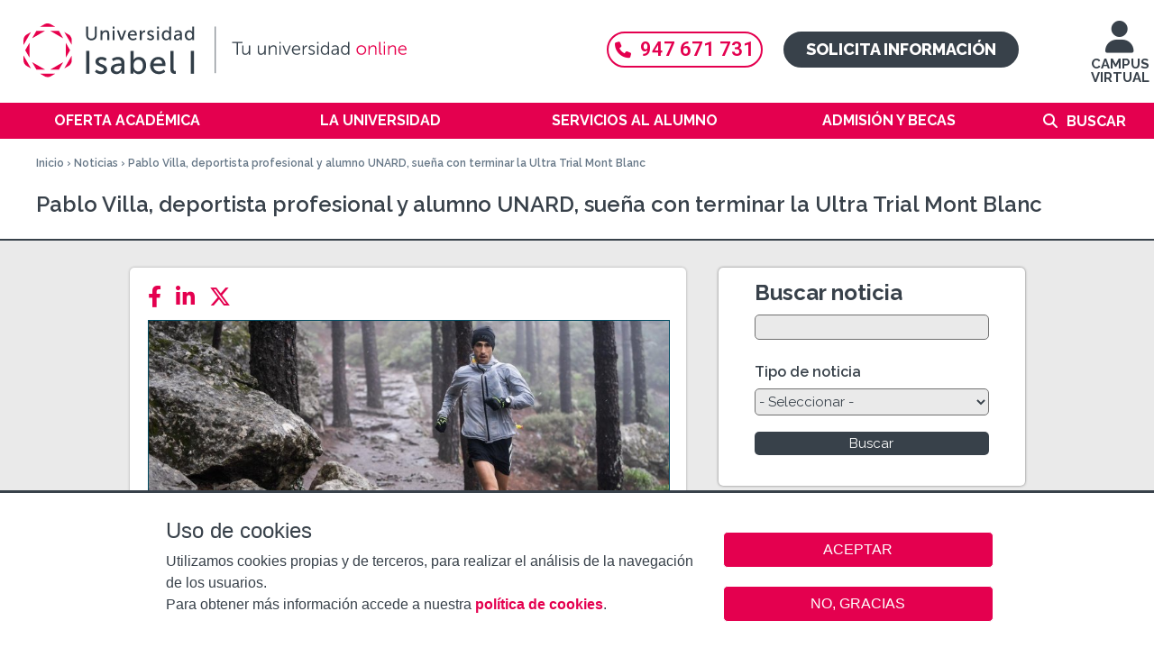

--- FILE ---
content_type: text/html; charset=utf-8
request_url: https://www.ui1.es/sala-de-prensa/pablo-villa-deportista-profesional-y-alumno-unard-suena-con-terminar-la-ultra-trial
body_size: 13497
content:
<!DOCTYPE html>
<!--[if IEMobile 7]><html class="iem7"  lang="es" dir="ltr"><![endif]-->
<!--[if lte IE 6]><html class="lt-ie9 lt-ie8 lt-ie7"  lang="es" dir="ltr"><![endif]-->
<!--[if (IE 7)&(!IEMobile)]><html class="lt-ie9 lt-ie8"  lang="es" dir="ltr"><![endif]-->
<!--[if IE 8]><html class="lt-ie9"  lang="es" dir="ltr"><![endif]-->
<!--[if (gte IE 9)|(gt IEMobile 7)]><!--><html  lang="es" dir="ltr" prefix="content: http://purl.org/rss/1.0/modules/content/ dc: http://purl.org/dc/terms/ foaf: http://xmlns.com/foaf/0.1/ og: http://ogp.me/ns# rdfs: http://www.w3.org/2000/01/rdf-schema# sioc: http://rdfs.org/sioc/ns# sioct: http://rdfs.org/sioc/types# skos: http://www.w3.org/2004/02/skos/core# xsd: http://www.w3.org/2001/XMLSchema#"><!--<![endif]-->

<head>
  <meta charset="utf-8" />
<link rel="canonical" href="/sala-de-prensa/pablo-villa-deportista-profesional-y-alumno-unard-suena-con-terminar-la-ultra-trial" />
<meta name="keywords" content="Pablo Villa, UNARD, entrevista a Pablo Villa, ultramaratón, deportista de élite del programa UNARD," />
<meta name="description" content="Pablo Villa, deportista profesional y alumno UNARD, sueña con terminar la Ultra Trial Mont Blanc" />
<link rel="shortcut icon" href="https://www.ui1.es/favicon.ico" type="image/vnd.microsoft.icon" />
<link rel="canonical" href="https://www.ui1.es/sala-de-prensa/pablo-villa-deportista-profesional-y-alumno-unard-suena-con-terminar-la-ultra-trial" />
<link rel="shortlink" href="https://www.ui1.es/node/11886" />
  <title>Pablo Villa, deportista profesional y alumno UNARD, sueña con terminar la Ultra Trial Mont Blanc</title>

      <meta name="MobileOptimized" content="width">
    <meta name="HandheldFriendly" content="true">
    <meta name="viewport" content="width=device-width, user-scalable=yes">
    <meta name="facebook-domain-verification" content="htyzcrrqwwtqqs5tmwfkth0qajs9l6" />
    <!--[if IEMobile]><meta http-equiv="cleartype" content="on"><![endif]-->

  <link type="text/css" rel="stylesheet" href="https://www.ui1.es/sites/default/files/css/css_lQaZfjVpwP_oGNqdtWCSpJT1EMqXdMiU84ekLLxQnc4.css" media="all" />
<link type="text/css" rel="stylesheet" href="https://www.ui1.es/sites/default/files/css/css_AiV1lS3pxRIE4vpz_ZHJYG4XGvS3M21hp7r6IiWcqww.css" media="all" />
<link type="text/css" rel="stylesheet" href="https://www.ui1.es/sites/default/files/css/css_1W6GlKd-wqDXGNocsLRow7vT225zZi30QClWqdArYVI.css" media="all" />
<link type="text/css" rel="stylesheet" href="https://www.ui1.es/sites/default/files/css/css_s9q_LWDlhNhhuFgxR3RGTNOyQaxc48Snlobe3uuhfbs.css" media="all" />
  <!--[if lte IE 9]><link rel="stylesheet" type="text/css" media="screen" href="/sites/all/themes/custom/ui1_theme/css/ie9.css"  /><![endif]-->

  <!--<link rel="stylesheet" href="https://use.fontawesome.com/releases/v5.6.3/css/all.css" integrity="sha384-UHRtZLI+pbxtHCWp1t77Bi1L4ZtiqrqD80Kn4Z8NTSRyMA2Fd33n5dQ8lWUE00s/"
  crossorigin="anonymous">-->

  <link rel="stylesheet" href="https://cdnjs.cloudflare.com/ajax/libs/font-awesome/6.4.2/css/all.min.css">

  <script src="https://www.ui1.es/sites/default/files/js/js_Cy7WVkvJuCIAFRywoLJ673q9ul1I7jnLTGPV9NuZYlY.js"></script>
<script src="https://www.ui1.es/sites/default/files/js/js_RulCPHj8aUtatsXPqRSFtJIhBjBSAzFXZzADEVD4CHY.js"></script>
<script src="https://www.ui1.es/sites/default/files/js/js_gHk2gWJ_Qw_jU2qRiUmSl7d8oly1Cx7lQFrqcp3RXcI.js"></script>
<script src="https://www.ui1.es/sites/default/files/js/js_CzOW2JONnY9MRXqQJFJYgr1nEbCEMdXrDSi3CmOkA9c.js"></script>
<script src="https://www.ui1.es/sites/default/files/js/js_5j_S3-8DvonmlQvnMY2lZLzTzzdMvupgLM-_eMfjVxs.js"></script>
<script>jQuery.extend(Drupal.settings, {"basePath":"\/","pathPrefix":"","setHasJsCookie":0,"jqueryUpdate":{"migrateMute":true,"migrateTrace":false},"ajaxPageState":{"theme":"ui1_theme","theme_token":"uR34GtInjDnQ3ecthJ-KyXoD33t3PvdSBnDnStjbP4o","js":{"0":1,"1":1,"sites\/all\/modules\/contrib\/eu_cookie_compliance\/js\/eu_cookie_compliance.min.js":1,"sites\/all\/modules\/custom\/tag1d7es_jquery_update\/replace\/jquery\/3.7.1\/jquery.min.js":1,"sites\/all\/modules\/custom\/tag1d7es_jquery_update\/js\/jquery_migrate.js":1,"sites\/all\/modules\/custom\/tag1d7es_jquery_update\/replace\/jquery-migrate\/3\/jquery-migrate.min.js":1,"misc\/jquery-extend-3.4.0.js":1,"misc\/jquery-html-prefilter-3.5.0-backport.js":1,"misc\/jquery.once.js":1,"misc\/drupal.js":1,"sites\/all\/modules\/custom\/tag1d7es_jquery_update\/js\/jquery_browser.js":1,"sites\/all\/modules\/contrib\/eu_cookie_compliance\/js\/jquery.cookie-1.4.1.min.js":1,"misc\/form-single-submit.js":1,"sites\/all\/modules\/contrib\/entityreference\/js\/entityreference.js":1,"public:\/\/languages\/es_u0wsQ0JDRIozcZ33nl0pfGWhbJ_3JoBl4nneDRUs2UM.js":1,"sites\/all\/libraries\/colorbox\/jquery.colorbox-min.js":1,"sites\/all\/modules\/contrib\/colorbox\/js\/colorbox.js":1,"sites\/all\/modules\/contrib\/colorbox\/styles\/plain\/colorbox_style.js":1,"sites\/all\/modules\/contrib\/colorbox\/js\/colorbox_load.js":1,"sites\/all\/modules\/contrib\/colorbox\/js\/colorbox_inline.js":1,"sites\/all\/modules\/contrib\/video\/js\/video.js":1,"sites\/all\/modules\/contrib\/extlink\/js\/extlink.js":1,"sites\/all\/themes\/custom\/ui1_theme\/js\/script.js":1,"sites\/all\/themes\/custom\/ui1_theme\/js\/jquery.hoverIntent.minified.js":1,"sites\/all\/themes\/custom\/ui1_theme\/js\/classie.js":1,"sites\/all\/modules\/custom\/tag1d7es_jquery_update\/js\/jquery_position.js":1},"css":{"modules\/system\/system.base.css":1,"modules\/system\/system.menus.css":1,"modules\/system\/system.messages.css":1,"modules\/system\/system.theme.css":1,"sites\/all\/modules\/contrib\/calendar\/css\/calendar_multiday.css":1,"modules\/comment\/comment.css":1,"sites\/all\/modules\/contrib\/date\/date_repeat_field\/date_repeat_field.css":1,"modules\/field\/theme\/field.css":1,"modules\/node\/node.css":1,"modules\/search\/search.css":1,"modules\/user\/user.css":1,"sites\/all\/modules\/contrib\/extlink\/css\/extlink.css":1,"modules\/forum\/forum.css":1,"sites\/all\/modules\/contrib\/views\/css\/views.css":1,"sites\/all\/modules\/contrib\/ckeditor\/css\/ckeditor.css":1,"sites\/all\/modules\/contrib\/colorbox\/styles\/plain\/colorbox_style.css":1,"sites\/all\/modules\/contrib\/ctools\/css\/ctools.css":1,"sites\/all\/modules\/contrib\/video\/css\/video.css":1,"sites\/all\/modules\/contrib\/eu_cookie_compliance\/css\/eu_cookie_compliance.bare.css":1,"sites\/all\/themes\/custom\/ui1_theme\/system.menus.css":1,"sites\/all\/themes\/custom\/ui1_theme\/system.messages.css":1,"sites\/all\/themes\/custom\/ui1_theme\/system.theme.css":1,"sites\/all\/themes\/custom\/ui1_theme\/css\/styles.css":1,"sites\/all\/themes\/custom\/ui1_theme\/css\/ui1_theme.css":1,"sites\/all\/themes\/custom\/ui1_theme\/css\/ui1_theme_extra.css":1,"sites\/all\/themes\/custom\/ui1_theme\/css\/ui1_theme-content.css":1,"sites\/all\/themes\/custom\/ui1_theme\/css\/ui1_theme-front.css":1,"sites\/all\/themes\/custom\/ui1_theme\/css\/ui1_theme-block.css":1}},"colorbox":{"opacity":"0.85","current":"{current} of {total}","previous":"\u00ab Prev","next":"Next \u00bb","close":"Close","maxWidth":"98%","maxHeight":"98%","fixed":true,"mobiledetect":false,"mobiledevicewidth":"480px","file_public_path":"\/sites\/default\/files","specificPagesDefaultValue":"admin*\nimagebrowser*\nimg_assist*\nimce*\nnode\/add\/*\nnode\/*\/edit\nprint\/*\nprintpdf\/*\nsystem\/ajax\nsystem\/ajax\/*"},"urlIsAjaxTrusted":{"\/sala-de-prensa":true,"\/sala-de-prensa\/pablo-villa-deportista-profesional-y-alumno-unard-suena-con-terminar-la-ultra-trial":true},"eu_cookie_compliance":{"cookie_policy_version":"1.0.0","popup_enabled":1,"popup_agreed_enabled":0,"popup_hide_agreed":0,"popup_clicking_confirmation":false,"popup_scrolling_confirmation":false,"popup_html_info":"\u003Cbutton type=\u0022button\u0022 class=\u0022eu-cookie-withdraw-tab\u0022\u003EAjustes de cookies\u003C\/button\u003E\n\u003Cdiv class=\u0022eu-cookie-compliance-banner eu-cookie-compliance-banner-info eu-cookie-compliance-banner--opt-in\u0022\u003E\n  \u003Cdiv class=\u0022popup-content info\u0022\u003E\n        \u003Cdiv id=\u0022popup-text\u0022\u003E\n      \u003Cp class=\u0022cookies-header\u0022\u003EUso de cookies\u003C\/p\u003E\u003Cp class=\u0022cookies-text\u0022\u003EUtilizamos cookies propias y de terceros, para realizar el an\u00e1lisis de la navegaci\u00f3n de los usuarios. \u003Cbr \/\u003EPara obtener m\u00e1s informaci\u00f3n accede a nuestra \u003Cstrong\u003E\u003Ca href=\u0022\/politica-de-cookies\u0022\u003Epol\u00edtica de cookies\u003C\/a\u003E\u003C\/strong\u003E.\u003C\/p\u003E          \u003C\/div\u003E\n    \n    \u003Cdiv id=\u0022popup-buttons\u0022 class=\u0022\u0022\u003E\n            \u003Cbutton type=\u0022button\u0022 class=\u0022agree-button eu-cookie-compliance-secondary-button\u0022\u003EACEPTAR\u003C\/button\u003E\n              \u003Cbutton type=\u0022button\u0022 class=\u0022decline-button eu-cookie-compliance-default-button\u0022 \u003ENO, GRACIAS\u003C\/button\u003E\n          \u003C\/div\u003E\n  \u003C\/div\u003E\n\u003C\/div\u003E","use_mobile_message":false,"mobile_popup_html_info":"  \u003Cbutton type=\u0022button\u0022 class=\u0022eu-cookie-withdraw-tab\u0022\u003EAjustes de cookies\u003C\/button\u003E\n\u003Cdiv class=\u0022eu-cookie-compliance-banner eu-cookie-compliance-banner-info eu-cookie-compliance-banner--opt-in\u0022\u003E\n  \u003Cdiv class=\u0022popup-content info\u0022\u003E\n        \u003Cdiv id=\u0022popup-text\u0022\u003E\n                \u003C\/div\u003E\n    \n    \u003Cdiv id=\u0022popup-buttons\u0022 class=\u0022\u0022\u003E\n            \u003Cbutton type=\u0022button\u0022 class=\u0022agree-button eu-cookie-compliance-secondary-button\u0022\u003EACEPTAR\u003C\/button\u003E\n              \u003Cbutton type=\u0022button\u0022 class=\u0022decline-button eu-cookie-compliance-default-button\u0022 \u003ENO, GRACIAS\u003C\/button\u003E\n          \u003C\/div\u003E\n  \u003C\/div\u003E\n\u003C\/div\u003E\n","mobile_breakpoint":"768","popup_html_agreed":"\u003Cdiv\u003E\n  \u003Cdiv class=\u0022popup-content agreed\u0022\u003E\n    \u003Cdiv id=\u0022popup-text\u0022\u003E\n          \u003C\/div\u003E\n    \u003Cdiv id=\u0022popup-buttons\u0022\u003E\n      \u003Cbutton type=\u0022button\u0022 class=\u0022hide-popup-button eu-cookie-compliance-hide-button\u0022\u003EOcultar\u003C\/button\u003E\n              \u003Cbutton type=\u0022button\u0022 class=\u0022find-more-button eu-cookie-compliance-more-button-thank-you\u0022 \u003EPrivacy settings\u003C\/button\u003E\n          \u003C\/div\u003E\n  \u003C\/div\u003E\n\u003C\/div\u003E","popup_use_bare_css":1,"popup_height":"auto","popup_width":0,"popup_delay":1,"popup_link":"\/politica-de-privacidad","popup_link_new_window":1,"popup_position":null,"fixed_top_position":1,"popup_language":"es","store_consent":false,"better_support_for_screen_readers":0,"reload_page":0,"domain":"","domain_all_sites":0,"popup_eu_only_js":0,"cookie_lifetime":"100","cookie_session":false,"disagree_do_not_show_popup":0,"method":"opt_in","allowed_cookies":"PHPSESSID","withdraw_markup":"\u003Cbutton type=\u0022button\u0022 class=\u0022eu-cookie-withdraw-tab\u0022\u003EAjustes de cookies\u003C\/button\u003E\n\u003Cdiv class=\u0022eu-cookie-withdraw-banner\u0022\u003E\n  \u003Cdiv class=\u0022popup-content info\u0022\u003E\n    \u003Cdiv id=\u0022popup-text\u0022\u003E\n          \u003C\/div\u003E\n    \u003Cdiv id=\u0022popup-buttons\u0022\u003E\n      \u003Cbutton type=\u0022button\u0022 class=\u0022eu-cookie-withdraw-button\u0022\u003ERetirar consentimiento\u003C\/button\u003E\n    \u003C\/div\u003E\n  \u003C\/div\u003E\n\u003C\/div\u003E\n","withdraw_enabled":1,"withdraw_button_on_info_popup":1,"cookie_categories":[],"cookie_categories_details":[],"enable_save_preferences_button":1,"cookie_name":"","cookie_value_disagreed":"0","cookie_value_agreed_show_thank_you":"1","cookie_value_agreed":"2","containing_element":"body","automatic_cookies_removal":1,"close_button_action":"close_banner"},"currentPath":"node\/11886","currentPathIsAdmin":false,"extlink":{"extTarget":"_blank","extClass":0,"extLabel":"(link is external)","extImgClass":0,"extIconPlacement":"append","extSubdomains":1,"extExclude":"","extInclude":"","extCssExclude":"","extCssExplicit":"","extAlert":0,"extAlertText":"This link will take you to an external web site. We are not responsible for their content.","mailtoClass":0,"mailtoLabel":"(link sends e-mail)","extUseFontAwesome":false}});</script>
      <!--[if lt IE 9]>
    <script src="/sites/all/themes/contrib/zen/js/html5-respond.js"></script>
    <![endif]-->
  
  <style type="text/css">
.swal2-container {z-index: 42424243;}
.swal2-confirm.swal2-styled {background-color: #e4004f}
</style>


</head>
<body class="html not-front not-logged-in no-sidebars page-node page-node- page-node-11886 node-type-article i18n-es section-sala-de-prensa" >
      <p id="skip-link">
      <a href="#main-menu" class="element-invisible element-focusable">Jump to navigation</a>
    </p>
      <div class="region region-page-top">
    <noscript aria-hidden="true"><iframe src="https://www.googletagmanager.com/ns.html?id=GTM-PG5L4BM" height="0" width="0" style="display:none;visibility:hidden"></iframe></noscript>  </div>
  
<div id="page-wrapper-left">
  <div id="menu-page-top" class="clearfix">
    <div id="logo">
      <a href="/" title="Inicio" rel="home" class="header__logo-mobil" id="logo-mobil">
        <div id="logo-container">
          <img class="desktop" title="Logo Universidad Isabel I" alt="Logo UII" src="/sites/all/themes/custom/ui1_theme/images/logo_web_desktop.svg">
          <img class="tablet" title="Logo Universidad Isabel I"  alt="Logo UII" src="/sites/all/themes/custom/ui1_theme/images/logo_web_tablet.svg">
          <img class="mobile" title="Logo Universidad Isabel I"  alt="Logo UII" src="/sites/all/themes/custom/ui1_theme/images/logo_web_mobile.svg">
        </div>
      </a>
    </div>

    <div id="access-ep">
      <a href="https://ep.ui1.es/acceso-campusvirtual.php" title=" Virtual Campus"><i class="fas fa-user"></i>
        <br />
        CAMPUS VIRTUAL</a>
    </div>

    <div class="container-cta">
      <div clasS="header-telefono">
        <a href="tel:947671731"><i class="fas fa-phone"></i>947 671 731</a>
      </div>
      <div clasS="header-solicita">
        <a href="/solicita-informacion">Solicita información</a>      </div>
    </div>

  </div>

  <div id="menu-page-mobil-top" class="clearfix">
    <div id="show-menu-mobil"></div>
    <div id="contact-wrapper-mobil">
      <div class="menu-chat">
      <a href="/solicita-informacion" title="Solicita información">SOLICITA INFORMACIÓN</a>
      </div>
    </div>
  </div>

  <div id="navigation">
        <nav id="main-menu" role="navigation" tabindex="-1">
      <div class="element-invisible">Menú principal</div><ul class="links inline clearfix"><li class="menu-401 first"><a href="/oferta-academica" title="Oferta académica">Oferta académica</a><div class='megamenu'><div class='megamenu-color'><div class="megamenu-list-wrapper"><ul class="megamenu-list"><li><a href="/oferta-academica/grados-oficiales" title="Grados Oficiales">Grados Oficiales</a></li><li><a href="/oferta-academica/masteres-universitarios-oficiales" title="Másteres Oficiales">Másteres Oficiales</a></li><li><a href="/oferta-academica/doctorado-en-seguridad-y-defensa" title="Doctorado">Doctorado</a></li><li><a href="/oferta-academica/posgrados" title="MBA y Posgrados">MBA y Posgrados</a></li><li><a href="/oferta-academica/formacion-complementaria" title="Formación Complementaria">Formación Complementaria</a></li><li><a href="/oferta-academica/formacion-del-profesorado" title="Formación del Profesorado">Formación del Profesorado</a></li><li><a href="/oferta-academica/titulos-habilitantes" title="Títulos Habilitantes">Títulos Habilitantes</a></li><li><a href="/oferta-academica/escuela-de-idiomas" title="Escuela de Idiomas">Escuela de Idiomas</a></li></ul></div></div></div></li>
<li class="menu-732"><a href="/la-universidad" title="La Universidad">La Universidad</a><div class='megamenu'><div class='megamenu-color'><div class="megamenu-list-wrapper"><ul class="megamenu-list"><li class="menu-link menu-link-403"><a href="/la-universidad/saludo-del-rector" title="Bienvenidos a la Isabel I">Bienvenidos a la Isabel I</a></li><li class="menu-link menu-link-744"><a href="/la-universidad/organigrama-academico" title="Organigrama académico">Organigrama académico</a></li><li class="menu-link menu-link-801"><a href="/la-universidad/nuestra-sede" title="Nuestra sede">Nuestra sede</a></li><li class="menu-link menu-link-6378"><a href="/la-universidad/investigacion" title="Investigación">Investigación</a></li><li class="menu-link menu-link-2817"><a href="/la-universidad/sistema-de-calidad" title="Calidad">Calidad</a></li><li class="menu-link menu-link-9044"><a href="/oficina-relaciones-internacionales" title="Relaciones Internacionales">Relaciones Internacionales</a></li><li class="menu-link menu-link-2773"><a href="/la-universidad/defensor-universitario" title="La Defensora Universitaria">La Defensora Universitaria</a></li><li class="menu-link menu-link-6571"><a href="/la-universidad/observatorio-igualdad" title="Observatorio de igualdad">Observatorio de igualdad</a></li><li class="menu-link menu-link-9309"><a href="/la-universidad/razones-por-las-que-estudiar-en-la-ui1" title="¿Por qué estudiar en la UI1?">¿Por qué estudiar en la UI1?</a></li></ul></div></div></div></li>
<li class="menu-731"><a href="/servicios-alumno" title="Servicios al alumno">Servicios al alumno</a><div class='megamenu'><div class='megamenu-color'><div class="megamenu-list-wrapper"><ul class="megamenu-list"><li class="menu-link menu-link-6273"><a href="/servicios-alumno/servicio-de-asesoramiento-psicologico" title="Servicio de Asesoramiento Psicológico">Servicio de Asesoramiento Psicológico</a></li><li class="menu-link menu-link-9952"><a href="/servicios-alumno/servicio-de-rendimiento-deportivo" title="Servicio de Rendimiento Deportivo">Servicio de Rendimiento Deportivo</a></li><li class="menu-link menu-link-2834"><a href="/servicios-alumno/calendario-academico" title="Calendario académico">Calendario académico</a></li><li class="menu-link menu-link-7426"><a href="/servicios-alumno/centros-de-examenes" title="Centros de exámenes">Centros de exámenes</a></li><li class="menu-link menu-link-3279"><a href="/servicios-alumno/practicas-externas" title="Prácticas Externas">Prácticas Externas</a></li><li class="menu-link menu-link-9763"><a href="/servicios-alumno/centro-de-emprendimiento" title="Centro de Emprendimiento">Centro de Emprendimiento</a></li><li class="menu-link menu-link-6674"><a href="/servicios-alumno/servicio-de-atencion-a-la-diversidad" title="Servicio de atención a la diversidad">Servicio de atención a la diversidad</a></li><li class="menu-link menu-link-2015"><a href="/servicios-alumno/programa-unard" title="Programa UNARD">Programa UNARD</a></li><li class="menu-link menu-link-2774"><a href="/servicios-alumno/biblioteca" title="Biblioteca">Biblioteca</a></li><li class="menu-link menu-link-9136"><a href="/servicios-alumno/deporte-salud" title="Servicio Deporte y Salud">Servicio Deporte y Salud</a></li><li class="menu-link menu-link-2936"><a href="https://alumni.ui1.es/" title="Alumni" target="_blank">Alumni</a></li></ul></div></div></div></li>
<li class="menu-4256"><a href="/admision-y-becas" title="Admisión y becas">Admisión y becas</a><div class='megamenu'><div class='megamenu-color'><div class="megamenu-list-wrapper"><ul class="megamenu-list"><li class="menu-link menu-link-2778"><a href="/admision-y-becas/requisitos-de-acceso-y-documentacion" title="Requisitos de acceso y documentación">Requisitos de acceso y documentación</a></li><li class="menu-link menu-link-738"><a href="/admision-y-becas/reconocimiento-creditos" title="Reconocimiento de créditos">Reconocimiento de créditos</a></li><li class="menu-link menu-link-741"><a href="/admision-y-becas/prueba-acceso-mayores-40" title="Prueba de acceso para mayores de 40 años">Prueba de acceso para mayores de 40 años</a></li><li class="menu-link menu-link-2771"><a href="/admision-y-becas/descuentos-y-financiacion" title="Descuentos y financiación">Descuentos y financiación</a></li><li class="menu-link menu-link-2766"><a href="/admision-y-becas/becas" title="Becas">Becas</a></li><li class="menu-link menu-link-9416"><a href="/admision-y-becas/formacion-bonificada" title="Formación Bonificada (FUNDAE)">Formación Bonificada (FUNDAE)</a></li><li class="menu-link menu-link-2770"><a href="/admision-y-becas/normativa-de-permanencia" title="Normativa">Normativa</a></li></ul></div></div></div></li>
<li class="menu-5826 last"><a href="/search/node" title="">Buscar</a></li>
</ul>    </nav>
    
    <div class="container-cta-movil">
      <div clasS="header-telefono">
        <a href="tel:947671731"><i class="fas fa-phone"></i>947 671 731</a>
      </div>
    </div>
    <div id="search-box-mobil">
      <form onsubmit="if(this.search_block_form.value==&#039;Buscar&#039; || this.search_block_form.value==&#039;Buscar&#039;){ alert(&#039;Escriba lo quiere buscar&#039;); return false; }" action="/sala-de-prensa/pablo-villa-deportista-profesional-y-alumno-unard-suena-con-terminar-la-ultra-trial" method="post" id="search-block-form--2" accept-charset="UTF-8"><div><div class="container-inline">
      <div ></div>
    <div class="form-item form-type-textfield form-item-search-block-form">
  <input title="Escriba lo que quiere buscar." onblur="if (this.value == &#039;&#039;) {this.value = &#039;Buscar&#039;;}" onfocus="if (this.value == &#039;Buscar&#039;) {this.value = &#039;&#039;;}" placeholder="Buscar" type="text" id="edit-search-block-form--4" name="search_block_form" value="Buscar" size="40" maxlength="128" class="form-text" />
</div>
<div class="form-actions form-wrapper" id="edit-actions--2"><input alt="Imagen Buscar" type="image" id="edit-submit--2" name="submit" src="/sites/all/themes/custom/ui1_theme/images/search_icon_nuevo.png" class="form-submit" /></div><input type="hidden" name="form_build_id" value="form-Lbv5BCWyPAGJOsWwxIjTsrQgpvEUm6dYLZe6CTxzxSo" />
<input type="hidden" name="form_id" value="search_block_form" />
</div>
</div></form>    </div>

  </div>
</div>

<div id="page-wrapper" >
  <div id="header-container">
    <div class="page-breadcrumb-arrow-especial">
      <div class="breadcrumb-wrapper">
        <nav class="breadcrumb" role="navigation"><div class="element-invisible">Se encuentra usted aquí</div><ol><li><a href="/">Inicio</a> › </li><li><a href="/sala-de-prensa">Noticias</a> › </li><li>Pablo Villa, deportista profesional y alumno UNARD, sueña con terminar la Ultra Trial Mont Blanc</li></ol></nav>      </div>
    </div>

    <div class="page-title-arrow-especial clearfix">
      <div class="page-title-arrow-content">
        <div class="page-title-wrapper">
                    <h1 class="page__title title" id="page-title">
                                    Pablo Villa, deportista profesional y alumno UNARD, sueña con terminar la Ultra Trial Mont Blanc                      </h1>
          

        </div>
      </div>
    </div>
  </div>

  
  <div id="page">
    
    <div id="main">
      <div id="content" class="column" role="main">

        <a id="main-content"></a>
                                
        
        
        
        


<article class="node-11886 node node-article view-mode-full clearfix" about="/sala-de-prensa/pablo-villa-deportista-profesional-y-alumno-unard-suena-con-terminar-la-ultra-trial" typeof="sioc:Item foaf:Document">


      <header>
                  <span property="dc:title" content="Pablo Villa, deportista profesional y alumno UNARD, sueña con terminar la Ultra Trial Mont Blanc" class="rdf-meta element-hidden"></span>
      
          </header>
  
  
      <div class="article-news-wrapper">

      
      <!-- share content -->
      <div id="widgets-share-content">
        <span id="widget-share-content-generic" class="widget-share-content">
          <a style="display:none;" href="#" id="widget-share-default"><i class="fas fa-share-alt"></i></a>
        </span>
        <span id="widget-share-content-facebook" class="widget-share-content">
          <a class="addthis_button_facebook widget-facebook-link at300b" title="Facebook" aria-label="Facebook" href="https://www.facebook.com/sharer/sharer.php?u=https%3A%2F%2Fwww.ui1.es%2Fsala-de-prensa%2Fpablo-villa-deportista-profesional-y-alumno-unard-suena-con-terminar-la-ultra-trial"> <i class="fab fa-facebook-f"></i></a>
        </span>
        <span id="widget-share-content-linkedin" class="widget-share-content">
          <a href="//www.linkedin.com/shareArticle?mini=true&url=https%3A%2F%2Fwww.ui1.es%2Fsala-de-prensa%2Fpablo-villa-deportista-profesional-y-alumno-unard-suena-con-terminar-la-ultra-trial&title=Pablo+Villa%2C+deportista+profesional+y+alumno+UNARD%2C+sue%C3%B1a+con+terminar+la+Ultra+Trial+Mont+Blanc" title="LinkedIn" aria-label="LinkedIn" target="_blank" rel="noopener noreferrer"><i class="fab fa-linkedin-in"></i></a>
        </span>
        <span id="widget-share-content-twitter" class="widget-share-content">
           <a href="//twitter.com/share?url=https%3A%2F%2Fwww.ui1.es%2Fsala-de-prensa%2Fpablo-villa-deportista-profesional-y-alumno-unard-suena-con-terminar-la-ultra-trial&text=Pablo+Villa%2C+deportista+profesional+y+alumno+UNARD%2C+sue%C3%B1a+con+terminar+la+Ultra+Trial+Mont+Blanc" title="Twitter" aria-label="Twitter" target="_blank" rel="noopener noreferrer"><i class="fa-brands fa-x-twitter"></i></a>
        </span>
        <div class="widgets-clear"></div>

      </div>

      
      
  
  <div class="field field-name-field-image field-type-image field-label-hidden"><div class="field-items"><div class="field-item even" rel="og:image rdfs:seeAlso" resource="https://www.ui1.es/sites/default/files/field/image/corredor_1_retocada.jpg"><img typeof="foaf:Image" src="https://www.ui1.es/sites/default/files/field/image/corredor_1_retocada.jpg" width="800" height="365" alt="Pablo Villa en una carrera de ultramaratón" /></div></div></div><div class="field field-name-body field-type-text-with-summary field-label-hidden"><div class="field-items"><div class="field-item even" property="content:encoded"><p><span style="font-size:12px">Pablo Villa corriendo en una ultramaratón.</span></p>

<p><strong>22 de marzo de 2022. Pablo Villa es deportista profesional, corredor de ultramaratón, y alumno del Grado en Ciencias de la Actividad Física y del Deporte en la Universidad Isabel I. Su carrera profesional como deportista le ha permitido entrar en el programa UNARD de la Universidad Isabel I para que los deportistas de élite puedan compatibilizar su formación universitaria con su carrera profesional. Conozcamos su proyección como deportista y alumno.</strong></p>

<p><strong>Eres alumno UNARD de la Universidad Isabel I, dentro del programa para deportistas profesionales.</strong></p>

<p>Estudio Ciencias de la Actividad Física y del Deporte en la Universidad Isabel I y estoy dentro del programa UNARD. Soy diplomado en Educación Física por lo que estudiar el grado en la Universidad Isabel I me parecía una continuidad natural para seguir formándome. He comenzado hace un par de años, cuando comenzó la pandemia.</p>

<p><strong>¿Por qué elegiste esta titulación?</strong></p>

<p>Si, es mi pasión. Desde pequeño toda mi actividad ha estado relacionada con el deporte y quería encaminar mis estudios hacia esta titulación. Soy deportista profesional y además tengo una escuela dedicada a la enseñanza de <a href="https://www.facebook.com/watch/?v=2848587372084434" rel="nofollow" target="_blank">Trail Running</a> para niños. Y este es mi proyecto profesional. Una vez que me retire quiero dedicarme al deporte, a la enseñanza y al atletismo.</p>

<p><strong>¿De dónde viene tu pasión por el atletismo? Cuéntanos tu trayectoria</strong>.</p>

<p>Desde pequeñito estoy vinculado al deporte, un poco, gracias a mis padres. A los deportes de montaña porque en León tenemos muchas montañas. Mi padre practicaba este tipo de deporte. Desde pequeño estuve en contacto con el montañismo, incluso la escalada. No recuerdo la primera vez que subí a una montaña pero te puedo decir que era muy pequeño.</p>

<p>Luego hice competiciones deportivas en el colegio, otras actividades como karate. Pero con 13 años me apunté al atletismo y de ahí, ya di el salto al trial running y a las competiciones en montaña, en 2008 y 2009. Pero ya en 2012 empecé a inscribirme en carreras internacionales.</p>

<p><strong>¿Cuáles son los principales hitos que has conseguido en tu carrera como profesional?</strong></p>

<p>La carrera de Ultra Trial del Mont Blanc que se celebra entre el 22 y el 28 de agosto en los Alpes es el tour de Francia para los deportistas de mi especialidad. Participé ya el año pasado pero no pude acabar. Es la trayectoria más dura. Es una carrera de 100 millas, unos 170 kilómetros. Se sale del pueblo francés de Chamoix-Mont-Blanc y da una vuelta completa al Mont Blanc pasando por territorio de Italia, Suiza y vuelve de nuevo a Francia, haciendo un círculo completo a la montaña volviendo a Chamoix. El desnivel es de 10.000 metros de desnivel. Se corre, de día, de noche, y tiene la característica de que son los Alpes y puede haber frío por la noche y mucho calor de día, ya que se celebra en verano.</p>

<p><img alt="Pablo Villa en la Ultramaratón de Gran Canaria hace 20 días" src="/sites/default/files/field/image/pablo5_retocada.jpg" style="height:466px; width:699px" /></p>

<p><span style="font-size:12px">Pablo Villa, ganador de la Transcanaria el primer fin de semana de marzo de 2022. Fotografía: Diario de León.</span></p>

<p><strong>¿Cómo se prepara una persona para una carrera de estas características?</strong></p>

<p>Bueno, yo siempre lo digo. Para este tipo de carreras influye la trayectoria que tenga el deportista en su carrera profesional. Es un esfuerzo de años, no te puedes preparar en unos meses. Y es aspecto mental es incluso más importante que el físico en este tipo de carreras. Puedes estar muy bien, físicamente preparado, pero si tenemos en cuenta que esta carrera se gana con unas 20 horas corriendo. Cuando llevas 10 horas de carrera, por muy bien físicamente que estés, el cuerpo empieza a sufrir molestias y dolores. Entonces, es cuando tienes que plantearte hasta dónde quieras llegar tú y convivir con esas molestias. Ahí, la mente, es al que juega el papel principal.</p>

<p><strong>Practicas un deporte minoritario comparado con otros deportes ¿Cómo ves el futuro?</strong></p>

<p>Si lo comparas con otros deportes como el fútbol, es minoritario, pero está creciendo mucho. Y más, a raíz de la pandemia, la genta cada vez tiene más ganas de escapar un poco de las ciudades e irse al monte. La verdad es que yo tengo la suerte de haber vivido la evolución de este deporte. Cuando empecé, no había nadie profesional en este deporte y ahora, cada vez hay más profesionales. Ahora mismo, estoy dedicado al 100% a correr. Tengo una marca como patrocinador que es Adidas CRS (que fabrica zapatillas de running de última generación para corredores) y son los que me permiten dedicarme al 100% a este deporte. No es un deporte de masas pero cada vez, son más los deportistas que se pueden dedicar profesionalmente.</p>

<p><img alt="Pablo villa." src="/sites/default/files/field/image/pablo_3_retocada.jpg" style="height:401px; width:600px" /></p>

<p><span style="font-size:12px">Pablo Villa.</span></p>

<p><strong>Volviendo a la Universidad Isabel I, el programa UNARD te permite compatibilizar tu actividad profesional con la académica.</strong></p>

<p>Yo decidí estudiar en la Universidad Isabel I porque podía compatibilizar mis estudios con mi actividad profesional. Al final, un deportista es profesional 24 horas al día, basando su trabajo en entrenar y recuperar. Con la forma de trabajar y enseñar que tiene la Universidad Isabel I, te puedes organizar muy bien. Es online, no necesitas estar allí (con clases presenciales) y luego, el programa UNARD te permite adaptar los exámenes al calendario que tienes, y eso está muy bien. Imagínate que te coinciden los exámenes con una carrera o un campeonato del mundo, y si no pudieras cambiarlo, no te podrías examinar.</p>

<p><strong>La Universidad Isabel I, por tanto, te facilita tu actividad profesional.</strong></p>

<p>Sí, sí. Si no es porque existiera la Universidad Isabel I no podría estar terminando mis estudios del Grado en Actividad Física y del Deporte.</p>

<p><strong>¿Y recomiendas estudiar en la Universidad Isabel I a otros deportistas?</strong></p>

<p>Si, yo lo recomiendo. Me está yendo bien. Los contenidos me gustan. Lo estoy pudiendo adaptar sin tener que renunciar a mi carrera profesional, a la vida que estoy llevando ahora. Así que, ya no solo para deportistas sino para gente que tenga un trabajo o no pueda desplazarse porque viva en zonas rurales, la Universidad Isabel I te da la oportunidad de estudiar.</p>

<p><strong>¿Qué destacarías de tu formación?</strong></p>

<p>Me gusta que puedas elegir entre las dos formas de evaluación: la evaluación continua y la evaluación del PEC (prueba de evaluación de competencias) + examen. Yo generalmente escojo la evaluación continua porque te deja organizarte bien, tiene un peso más importante la calificación final y se adapta mejor, si te organizas un poco cada día, es asumible.</p>

<p>También me gusta que puedas elegir la sede del examen. Yo vivo en León y no es necesario que me traslade a Burgos para hacer los exámenes, puedo hacerlos en Valladolid, que está más cerca, a poco más de una hora de mi casa. Y encima, es en fin de semana, que te permite organizarte muy bien.</p>
</div></div></div>
      </div>
  
  <div class="links-wrapper">
      </div>

  
  <div class="arrow-body-white"></div>

</article>


<div id="go-to-top">
  <a href="#header-container"> <i class="fas fa-arrow-up"></i>  Subir</a>
</div>
<div id="block-block-16" class="block block-block last even">

      
  <div class="regresar"><a href="/sala-de-prensa">&lt; Ir a Noticias</a></div>

</div>

              </div>

      
              <aside class="sidebars">
                                            <div class="region region-region-right-sidebar">
    <div id="block-views-exp-press-room-press-room" class="block block-views first odd">

      
  <form action="/sala-de-prensa" method="get" id="views-exposed-form-press-room-press-room" accept-charset="UTF-8"><div><div class="views-exposed-form">
  <div class="views-exposed-widgets clearfix">
          <div id="edit-keys-wrapper" class="views-exposed-widget views-widget-filter-keys">
                  <label for="edit-keys">
            Buscar noticia          </label>
                        <div class="views-widget">
          <div class="form-item form-type-textfield form-item-keys">
 <input title="Escriba lo que quiere buscar." type="text" id="edit-keys" name="keys" value="" size="15" maxlength="128" class="form-text" />
</div>
        </div>
              </div>
          <div id="edit-field-tags-tid-wrapper" class="views-exposed-widget views-widget-filter-field_tags_tid">
                  <label for="edit-field-tags-tid">
            Tipo de noticia          </label>
                        <div class="views-widget">
          <div class="form-item form-type-select form-item-field-tags-tid">
 <select id="edit-field-tags-tid" name="field_tags_tid" class="form-select"><option value="All" selected="selected">- Seleccionar -</option><option value="10">Actualidad</option><option value="224">Institucional</option><option value="225">Relaciones Internacionales</option><option value="104">Investigación</option><option value="226">Vida Académica</option><option value="227">Emprendimiento</option><option value="229">Alumnos</option><option value="228">Alumni</option><option value="11">La Universidad en los medios</option><option value="222">Deporte</option><option value="223">Salud</option><option value="230">Convenios</option></select>
</div>
        </div>
              </div>
                    <div class="views-exposed-widget views-submit-button">
      <input type="submit" id="edit-submit-press-room" value="Buscar" class="form-submit" />    </div>
      </div>
</div>
</div></form>
</div>
<div id="block-block-65" class="block block-block last even">

      
  <div class="press-room-block-wrapper">
  <div class="press-room-block-header"> Sala de prensa</div>
  <div class="press-room-block-text">¿Eres un medio de comunicación? Contacta con nosotros.  </div>
  <div class="press-room-block-contacts-phone"><a href="tel:+34947671728"> <i class="fas fa-phone"></i> (+34) 947 671 728 </a> </div>
  <div class="press-room-block-contacts-mail"> <a href="mailto:comunicacion@ui1.es"> <i class="fas fa-envelope"></i> comunicacion@ui1.es </a> </div>
</div>

</div>
  </div>
                  </aside>
      


    </div>
    <div id="main-separator">
      <div class="main-separator-arrow-especial">
        <div class="main-separator-arrow-arrow"></div>
        <div class="main-separator-arrow-content"></div>
      </div>
    </div>
  </div>

</div>
<div>

  <div id="footer-wrapper">
    <div class="footer-wrapper-content">
      <div class="news-footer clearfix">

        <div class="bottom-items-wrapper">

          <div class="news-item  ">
            <a href="/la-universidad/visita-virtual" title="Visita virtual">
                <i class="fas fa-camera"> </i><span>Visita virtual</span>
            </a>
          </div>

          <div class="news-item  ">
            <a href="/revista-universidad-isabel-i" title="Revista Ui1">
              <i class="fas fa-book-open"> </i>
              <span>Revista Ui1</span>
            </a>
          </div>

          <div class="news-item  ">
            <a href="/buzon-de-sugerencias" title="Buzón de sugerencias">
              <i class="fas fa-envelope-open"> </i>
              <span>Buzón de sugerencias</span>
            </a>
          </div>

          <div class="news-item  ">
            <a href="/canal-de-denuncias" title="Canal de denuncias">
              <i class="fas fa-bullhorn"> </i>
              <span>Canal de denuncias</span>
            </a>
          </div>


        </div>

        <div class="links_wrapper">
          <ul class="page-bottom-share clearfix">
            <li class="page-bottom-share-item share-facebook"><a class="icon" href="https://www.facebook.com/ui1universidad"
                target="_blank" aria-label="Facebook" title="Facebook"><span><i class="fab fa-facebook-f"></i></span></a></li>
            <li class="page-bottom-share-item share-twitter"><a class="icon" href="https://twitter.com/ui1Universidad"
                target="_blank" aria-label="Twitter" title="Twitter"><span><i class="fa-brands fa-x-twitter"> </i></span></a></li>
            <li class="page-bottom-share-item share-instagram last"><a class="icon" href="https://www.instagram.com/ui1universidad/"
                title="Instagram" target="_blank" aria-label="Instagram"><span><i class="fab fa-instagram"></i></span></a></li>
            <li class="page-bottom-share-item share-youtube"><a class="icon" href="https://www.youtube.com/user/ui1universidad"
                target="_blank" aria-label="Youtube" title="Youtube"><span><i class="fab fa-youtube"></i></span></a></li>
            <li class="page-bottom-share-item share-linkedin"><a class="icon" href="https://www.linkedin.com/company/universidad-isabel-i?trk=nav_account_sub_nav_company_admin"
                target="_blank" aria-label="LinkedIn" title="LinkedIn"><span><i class="fab fa-linkedin-in"> </i></span></a></li>
          </ul>
        </div>
      </div>

      <div class="menu-footer-items">
                                <div class="menu-footer-item menu-1504 first">
          <div class="menu-footer-title">
            Instituciones          </div>
          <ul class="menu"><li class="menu__item is-leaf first leaf"><a href="/fundacion-universidad-isabel-i" title="" class="menu__link">Fundación</a></li>
<li class="menu__item is-leaf leaf"><a href="/la-universidad/nuestra-sede" title="" class="menu__link">Sede central</a></li>
<li class="menu__item is-leaf last leaf"><a href="/centros-colaboradores" title="" class="menu__link">Centros colaboradores</a></li>
</ul>                    </div>
                                        <div class="menu-footer-item menu-1509">
          <div class="menu-footer-title">
            Contacta          </div>
          <ul class="menu"><li class="menu__item is-leaf first leaf"><a href="/solicita-informacion" title="" class="menu__link">Solicita información</a></li>
<li class="menu__item is-leaf leaf"><a href="tel:0034947671731" title="" class="menu__link">(+34) 947 671 731</a></li>
<li class="menu__item is-leaf leaf"><a href="/la-universidad/trabaja-con-nosotros" title="" class="menu__link">Trabaja con nosotros</a></li>
<li class="menu__item is-leaf last leaf"><a href="https://ep.ui1.es/validar-documento/signe/" title="" class="menu__link">Verificación de documentos</a></li>
</ul>                    </div>
                                        <div class="menu-footer-item menu-1514">
          <div class="menu-footer-title">
            Futuro alumno          </div>
          <ul class="menu"><li class="menu__item is-leaf first leaf"><a href="/admision-y-becas/descuentos-y-financiacion" title="" class="menu__link">Descuentos y financiación</a></li>
<li class="menu__item is-leaf leaf"><a href="/admision-y-becas/becas" title="" class="menu__link">Becas</a></li>
<li class="menu__item is-leaf leaf"><a href="/admision-y-becas/reconocimiento-creditos" title="" class="menu__link">Reconocimiento de créditos</a></li>
<li class="menu__item is-leaf last leaf"><a href="/admision-y-becas/prueba-acceso-mayores-40" title="" class="menu__link">Acceso para mayores de 40</a></li>
</ul>                    </div>
                                        <div class="menu-footer-item menu-1519">
          <div class="menu-footer-title">
            Alumnos          </div>
          <ul class="menu"><li class="menu__item is-leaf first leaf"><a href="https://ep.ui1.es/acceso-campusvirtual.php" title="" class="menu__link">Campus Virtual</a></li>
<li class="menu__item is-leaf leaf"><a href="https://aula.ui1.es/login/index.php" title="" class="menu__link">Aula Virtual</a></li>
<li class="menu__item is-leaf leaf"><a href="https://biblioteca.ui1.es" title="" class="menu__link">Biblioteca</a></li>
<li class="menu__item is-leaf last leaf"><a href="https://mail.google.com/mail/" title="" class="menu__link">Correo</a></li>
</ul>                    </div>
                                        <div class="menu-footer-item menu-1524 last">
          <div class="menu-footer-title">
            UI1 Web          </div>
          <ul class="menu"><li class="menu__item is-leaf first leaf"><a href="/aviso-legal" title="" class="menu__link">Aviso legal</a></li>
<li class="menu__item is-leaf leaf"><a href="/politica-de-accesibilidad" title="" class="menu__link">Política de accesibilidad</a></li>
<li class="menu__item is-leaf leaf"><a href="/politica-de-privacidad" title="" class="menu__link">Política de privacidad</a></li>
<li class="menu__item is-leaf last leaf"><a href="/politica-de-cookies" title="" class="menu__link">Política de cookies</a></li>
</ul>          <div id="language-box"><div class="opcion-language">                    </div>          </div>          </div>
                                                                              </div>
        <footer id="footer" class="region region-footer">
    <div id="block-block-78" class="block block-block first last odd">

      
  <div class="clearfix" id="footer-logo-items">
    <ul class="footer-logo-list clearfix">
      <li class="footer-logo-list-item mecd last"><a class="logo" href="https://www.educacion.gob.es/ruct/universidad.action?codigoUniversidad=080&amp;actual=universidades" title="Ministerio de Ciencia, Innovación y Universidades"><span>MCIU</span></a></li>
          <li class="footer-logo-list-item audit " title=" Espacio Europeo de Educación Superior" alt=" Espacio Europeo de Educación Superior"></li>
      <li class="footer-logo-list-item aneca"><a class="logo" href="http://www.aneca.es" title="La Agencia Nacional de Evaluación de la Calidad y Acreditación"><span>Aneca</span></a></li>
      <li class="footer-logo-list-item acsucyl first"><a class="logo" href="https://www.acsucyl.es" title="Agencia para la Calidad del Sistema Universitario de Castilla y León"><span>Acsucyl</span></a></li>
          <li class="footer-logo-list-item erasmus" title=" Erasmus+" alt=" Erasmus+"> </li>
          <li class="footer-logo-list-item acles "> <a class="logo" href="https://www.acles.es" title="Asociación de centros de lenguas en la enseñanza superior"><span>ACLES</span></a> </li>
          <li title="UNE 66181" alt="UNE 66181" class="footer-logo-list-item iso-66181 first" style="background-image: url(/sites/all/themes/custom/ui1_theme/images/logo_UNE66181.svg);height: 53px;width: 149px; "></li>
    </ul>
   <!-- <ul class="footer-logo-list clearfix">
  	<li class="footer-logo-list-item iso-9001 first"></li> 
          
        
  
  	<li class="footer-logo-list-item iso-27001 first"></li> 
  
    </ul>-->
  </div>
  
</div>
  </footer>
    </div>
  </div>

    <div class="region region-bottom">
    <div id="block-block-66" class="block block-block first last odd">

      
  <div class="clearfix" id="page-bottom-info">
<p class="design">Diseñado por Universidad Isabel I<a href="/identidad-visual-corporativa" title="Identidad Visual Corporativa">Identidad Visual Corporativa</a></p>
</div>

<button id="eu-cookie-withdraw-tab-footer" type="button" class="nodo eu-cookie-withdraw-tab">Cambiar ajustes de cookies</button>
</div>
  </div>
</div>
  <script>window.euCookieComplianceLoadScripts = function(category) {var scriptTag = document.createElement("script");scriptTag.src = "https:\/\/www.ui1.es\/sites\/default\/files\/google_tag\/language\/google_tag.es.script.js";document.body.appendChild(scriptTag);var scriptTag = document.createElement("script");scriptTag.src = "https:\/\/www.ui1.es\/sites\/default\/files\/google_tag\/global\/google_tag.default.script.js";document.body.appendChild(scriptTag);}</script>
<script>window.eu_cookie_compliance_cookie_name = "";</script>
<script src="https://www.ui1.es/sites/default/files/js/js_9Rus79ChiI2hXGY4ky82J2TDHJZsnYE02SAHZrAw2QQ.js"></script>




  <script type = "module">
import Typebot from 'https://cdn.jsdelivr.net/npm/@typebot.io/js@0.1/dist/web.js';
Typebot.initBubble({
typebot: "asistente-ui1-es-pro-v1-2",
previewMessage: {
message: '¿Necesitas ayuda para realizar tu matrícula?',
avatarUrl: 'https://s3.typebot.io/public/workspaces/cllyrxok00003l80fk025qm0h/typebots/clmstpakp000smr0g2uekmd5n/hostAvatar?v=1695282140302',
},
theme: {
button: {
backgroundColor: "#e4004f",
iconColor: "#FFF"
},
previewMessage: {
backgroundColor: "#d6d6d6",
textColor: "#000",
closeButtonBackgroundColor: "#e4004f",
closeButtonIconColor: "#FFF"
}
}
});
</script>

<script type="text/javascript">
const mustShowPreviewMessage=false;
if (typeof DOM!=='function') function DOM(e,scope=document){return scope.querySelectorAll(e)};
if (typeof _DOM!=='function') function _DOM(e,scope=document){return scope.querySelector(e)};
const hideOld=()=>_DOM("#sf-chat-form")?.remove();
const getUserName=()=>_DOM("#header-right-bottom-content")?.textContent.split('|')[0].trim();
const checkResumenVisible=()=>_DOM(".contenido-resumen")?.style.width=="400px"||false;
const muestraOcultaAsistente=()=>_DOM("typebot-bubble").style.display=(checkResumenVisible())?"none":"block";

if (DOM(".contenido-resumen").length>0) setInterval(muestraOcultaAsistente,300);
let MPC_descuentos=[];
const MPC_getDescuentos=()=>{let myset = new Set(MPC_descuentos);DOM(".tipo-descuento").forEach(el=>myset.add(el.innerText));MPC_descuentos=Array.from(myset);}
const activeStep=()=>DOM(".progress_bar_step.active")[DOM(".progress_bar_step.active").length-1]?.dataset.step || -1;
const procesarString=(inputString)=>{ inputString = inputString.slice(0, -1).split(','); inputString.pop(); return inputString.join(',') + ','; }
const showPreviewMessage=()=>Typebot.showPreviewMessage();
const openChat=()=>{let bot=_DOM("typebot-bubble").shadowRoot;if (DOM('[part="bot"].pointer-events-none',bot).length>0) _DOM("button",bot).click();}
if (document.URL.endsWith("?br=true")) setTimeout(openChat,1000);
else if (document.URL.includes("EP/modulos/solicitud_matricula/nueva.php") && mustShowPreviewMessage) setTimeout(showPreviewMessage,5000);
</script>
<script src="https://cdn.jsdelivr.net/npm/sweetalert2@11"></script>



</body>
</html>
